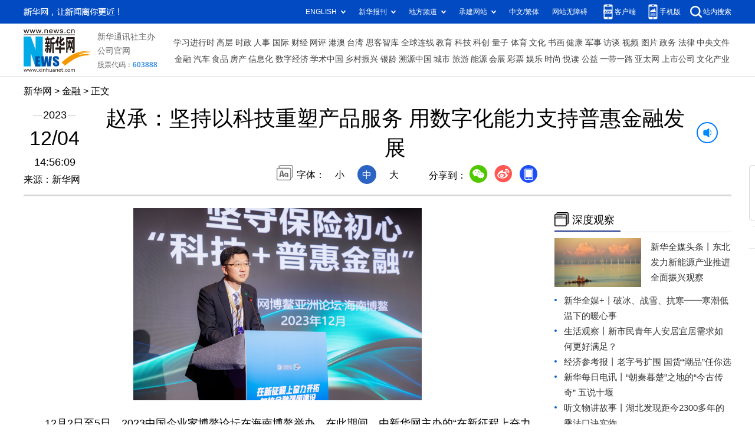

--- FILE ---
content_type: text/html; charset=utf-8
request_url: http://www.news.cn/money/20231204/49de72ff363842c0be6e1bff01a19363/c.html
body_size: 4737
content:
<!DOCTYPE html><html><head><meta name="templateId" content="d2b039de7f564c3882858a6a1655f8c1"> <meta http-equiv="Content-Type" content="text/html; charset=utf-8"> <meta name="apple-mobile-web-app-capable" content="yes"> <meta name="apple-mobile-web-app-status-bar-style" content="black"> <meta content="telephone=no" name="format-detection"> <meta http-equiv="X-UA-Compatible" content="IE=edge"> <meta content="width=device-width, initial-scale=1.0, minimum-scale=1.0, maximum-scale=1.0,user-scalable=no" name="viewport"> <div data="datasource:2023120449de72ff363842c0be6e1bff01a19363" datatype="content"><meta name="keywords" content="金融,服务,发展,建设,中国"></div> <div data="datasource:2023120449de72ff363842c0be6e1bff01a19363" datatype="content"><meta name="description" content="赵承：坚持以科技重塑产品服务 用数字化能力支持普惠金融发展-“在新征程上奋力开拓 加快金融强国建设——金融平行论坛”是本次中国企业家博鳌论坛的重要活动之一。"></div> <title data="datasource:2023120449de72ff363842c0be6e1bff01a19363" datatype="content">
            赵承：坚持以科技重塑产品服务 用数字化能力支持普惠金融发展-新华网
        </title> <link rel="stylesheet" href="//lib.news.cn/common/reset.css"> <link rel="stylesheet" href="//lib.news.cn/swiper/swiper3.4.2/swiper.min.css"> <link rel="stylesheet" href="//www.news.cn/2021detail/css/detail2023.css"> <link rel="stylesheet" href="//www.news.cn/detail/css/cb_videoPlayer.css"> <script src="https://res.wx.qq.com/open/js/jweixin-1.6.0.js"></script> <script src="//lib.news.cn/common/share.js"></script> <script src="//lib.news.cn/jquery/jquery1.12.4/jquery.min.js"></script> <style>
        #sdgc .list-item {
            margin-bottom: 17px;
            padding-bottom: 12px;
            height: 80px;
            -webkit-box-sizing: border-box;
            -moz-box-sizing: border-box;
            box-sizing: border-box;
            border-bottom: 1px dotted #999
        }

        #sdgc .list-item .img {
            width: 120px;
            height: 67px;
            float: left;
            margin-right: 10px;
            overflow: hidden
        }

        #sdgc .list-item .img img {
            width: 100%;
            height: 100%
        }

        #sdgc .list-item .tit a {
            display: block;
            font-size: 15px;
            line-height: 22px;
            height: 44px;
            margin-bottom: 2px;
            margin-top: -5px;
            color: #333
        }

        #sdgc .list-item .tit span {
            display: inline-block;
            padding: 0 5px;
            font-size: 13px;
            line-height: 17px;
            background: #e30000;
            color: #fff
        }

        #sdgc .list-item .tit span a {
            height: auto;
            font-size: 13px;
            line-height: 17px;
            display: inline-block;
            background: #e30000;
            color: #fff
        }
    </style><meta name="pagetype" content="1"><meta name="filetype" content="0"><meta name="publishedtype" content="1"><meta name="author" content=""><meta name="catalogs" content="01003010121"><meta name="subject" content=""><meta name="contentid" content="2023120449de72ff363842c0be6e1bff01a19363"><meta name="publishdate" content="2023-12-04"><meta name="source" content="新华网"><script src="//imgs.news.cn/webdig/xinhua_webdig.js" language="javascript" type="text/javascript" async></script></head> <div class="fix-ewm domPC" data="datasource:2023120449de72ff363842c0be6e1bff01a19363" datatype="content"><img src="//www.news.cn/detail2020/images/ewm.png" width="94" alt=""> <div class="fxd"><span class="fxd-wx"></span> <a href="javascript:void(0)" class="fxd-wb"></a> <span class="fxd-xcx"></span> <span class="fxd-khd"></span> <div class="fxd-wx-ewm"><img src="zxcode_2023120449de72ff363842c0be6e1bff01a19363.jpg"></div> <div class="fxd-xcx-ewm"><img></div> <div class="fxd-khd-ewm"><img src="//www.news.cn/2021detail/images/qrcode-app.png"></div></div></div> <div class="domPC"><script src="//www.news.cn/2021homepro/scripts/smallTop.js"></script></div> <div class="domMobile"><script src="//www.news.cn/2021mobile/scripts/toppx.js"></script></div> <div class="topAd"><div class="domPC"><ins data-ycad-slot="2166"></ins></div> <div class="domPC"><ins data-ycad-slot="2167"></ins></div></div> <div class="header domPC" data="datasource:2023120449de72ff363842c0be6e1bff01a19363" datatype="content"><div class="header-top clearfix"><div class="header-nav left"><a href="//www.news.cn/" target="_blank">新华网</a> &gt; <a class="curColumn"></a> &gt; 正文</div></div> <div class="header-cont clearfix"><div class="header-time left"><span class="year"><em>2023</em></span> <span class="day"><em>12</em>/<em>04</em></span> <span class="time">14:56:09</span></div> <div class="source">来源：新华网
            </div> <div class="head-line clearfix"><h1><span class="title">赵承：坚持以科技重塑产品服务 用数字化能力支持普惠金融发展</span> <span class="btn-audio"></span></h1> <audio id="audioDom" loop="loop" src="" class="hide"></audio> <div class="pageShare"><div class="setFont">字体：
                        <span id="fontSmall">小</span> <span id="fontNormal" class="active">中</span> <span id="fontBig">大</span></div> <div class="share">分享到：<a href="javascript:void(0)" class="wx"></a><a href="javascript:void(0)" class="wb"></a><a href="javascript:void(0)" class="xcx"></a><a href="javascript:void(0)" class="khd"></a> <div class="wx-ewm"><img src="zxcode_2023120449de72ff363842c0be6e1bff01a19363.jpg"></div> <div class="xcx-ewm"><img></div> <div class="khd-ewm"><img src="//www.news.cn/2021detail/images/qrcode-app.png"></div></div></div></div></div></div> <div class="adv domMob"><div class="advCont" style="display:none"><ins data-ycad-slot="2305"></ins></div> <div class="advShow"></div></div> <div class="mheader domMobile" data="datasource:2023120449de72ff363842c0be6e1bff01a19363" datatype="content"><h1><span class="title">赵承：坚持以科技重塑产品服务 用数字化能力支持普惠金融发展</span></h1> <div class="info">
            2023-12-04 14:56:09
            <span>
                来源：新华网
            </span></div></div> <div class="main clearfix"><div class="main-left left"><div id="detail" data="datasource:2023120449de72ff363842c0be6e1bff01a19363" datatype="content"><span id="detailContent"><p><img style="display: block; margin-left: auto; margin-right: auto;" src="a2da10ff24ab48f398b163563c44f1da.jpg" width="489" height="326" data-material-id="undefined" data-name="a2da10ff24ab48f398b163563c44f1da"></p><p style="text-indent: 2em;">12月2日至5日，2023中国企业家博鳌论坛在海南博鳌举办。在此期间，由新华网主办的“在新征程上奋力开拓 加快金融强国建设——金融平行论坛”于4日举办。国泰财产保险有限责任公司执行董事、总经理赵承出席论坛时表示，中央金融工作会议为新时代新征程推动金融业高质量发展提供了根本遵循和行动指南。在做好科技金融、绿色金融、普惠金融、养老金融、数字金融五篇大文章中，国泰产险作为一家科技引领的中小保险公司，将从三方面去思考和落实。</p><p style="text-indent: 2em;">一是始终坚持“以人民为中心”的发展理念，注重金融服务的普惠性及普及性，让更多人民群众、更多弱势群体享有周全的保险保障； 二是关注小微企业，用专业的保险服务助力其健康发展，释放“经济细胞”的活力和韧性；三是坚持用科技创新赋能于保险产品和服务，用数字化能力支持普惠金融发展。</p><p style="text-indent: 2em;">赵承表示，国泰产险坚持以科技重塑保险产品和服务，将数字化建设作为公司长期发展的核心驱动力之一，建立以产品技术导向的企业文化，并打造了一支专业的技术队伍。经过近些年的持续努力，国泰产险基于数字化能力，研发了“数智双驱动核心业务系统”，满足了线上海量业务的高频变化和高效承接的要求。其自建的业务系统已实现了全域数据的互联互通，有力支撑了公司当前各种差异化的经营要求，智能承保、理赔、风控等各类数智化能力也在持续提升中，让国泰产险以更普惠的产品、更便捷的服务链接消费者。</p><p style="text-indent: 2em;">赵承说，未来，国泰产险将持续推进科技建设，通过智能化、数字化技术应用服务好客户，让家庭和商家更简单地享受保险产品和服务；同时，持续加强对细分客群特定需求的洞察能力，以创新、精准的服务模式构建“差异化”的普惠服务体系；坚守保险本源，主动承担保障民生、服务社会的责任使命，全力守护人民群众美好生活，服务经济社会发展大局。</p><p style="text-indent: 2em;">为期4天的2023中国企业家博鳌论坛由新华社和海南省人民政府、中国品牌建设促进会联合主办。论坛以“聚焦新质生产力，增强发展新动能”为主题，设置主论坛、平行论坛和10余场丰富多彩的特色活动。中国企业家博鳌论坛自2016年创办以来，已连续举办八届，具有广泛社会影响力，被誉为中国企业界的年度思想智慧盛宴。</p><p style="text-indent: 2em;">“在新征程上奋力开拓 加快金融强国建设——金融平行论坛”是本次中国企业家博鳌论坛的重要活动之一。活动旨在邀请金融业界共聚一堂，紧紧围绕加快建设金融强国目标，聚焦坚定不移走好中国特色金融发展之路，交流思想观点，为金融高质量发展助力强国建设凝聚共识、贡献智慧。</p></span> <div id="articleEdit"><span class="tiyi1 domPC"><a href="javascript:void(0);" class="advise">【纠错】</a> <div id="advisebox01" class="tiyi01" style="display:none;"><div><iframe id="jc_link1" border="0" marginwidth="0" framespacing="0" marginheight="0" frameborder="0" noresize="noresize" scrolling="no" vspale="0" style="width:600px;height:350px;float:left;"></iframe></div> <div class="tiyi03"><div id="jc_close1" style="cursor:pointer;"></div></div></div></span> <span class="editor"> 【责任编辑:柴峥】 </span></div></div> <div class="nextpage clearfix" style="display:none;"><div class="nextpage-tit">阅读下一篇：</div> <div class="nextpage-cont"><a href="#"></a></div></div> <div class="ad_right domPC" style="margin-bottom:20px"><ins data-ycad-slot="399"></ins></div> <div class="domPC"><ins data-ycad-slot="2168"></ins></div> <div class="domPC"><ins data-ycad-slot="2169"></ins></div> <div class="bookList clearfix domPC"><ul></ul></div> <div class="domPC"><ins data-ycad-slot="2169"></ins></div></div> <div class="main-right right"><div class="ad_right domPC"><ins data-ycad-slot="2174"></ins></div> <div class="columBox domPC"><div class="col-tit"><span><a href="//www.news.cn/depthobserve.htm?type=xhqmtt" target="_blank">深度观察</a></span></div> <div id="sdgc" class="col-cont"><div class="list list-mix"><ul></ul></div> <div class="list list-txt dot"><ul></ul></div> <div class="list list-pic"><ul></ul></div></div></div> <div class="ad_right domPC"><ins data-ycad-slot="2175"></ins></div> <div class="columBox book"><ul></ul></div> <div class="ad_right domPC"><ins data-ycad-slot="2176"></ins></div> <div class="ad_right domPC"><ins data-ycad-slot="2177"></ins></div></div></div> <div class="adv domMob"><div class="advCont" style="display:none"><ins data-ycad-slot="2306"></ins></div> <div class="advShow"></div></div> <div class="foot"><script src="//lib.news.cn/common/foot.js"></script></div> <div class="domPC" style="margin-bottom:20px"><ins data-ycad-slot="2262"></ins></div> <div data="datasource:2023120449de72ff363842c0be6e1bff01a19363" datatype="content"><div id="fontsize" style="display:none;">
            
        </div> <div id="fontcolor" style="display:none;">
            
        </div> <div id="wxpic" style="display:none;"><img src=""></div> <div id="wxtitle" style="display:none;">
            赵承：坚持以科技重塑产品服务 用数字化能力支持普惠金融发展
        </div></div> <script>
    //微信分享图功能
    var wxfxPic = $.trim($("#wxpic").find("img").attr("src"));
    var wxfxTit = $.trim($("#wxtitle").html()).replace("&nbsp;", "").replace("&amp;", "&");
    var detaiWxPic = $("#wxsharepic").attr("src");
    if (wxfxPic == "") {
        wxfxPic = '//lib.news.cn/common/sharelogo.jpg';
    } else {
        wxfxPic = window.location.href.replace("c.html", wxfxPic)
    }
    console.log("wxfxTit", wxfxTit);

    wxConfig({
        title: wxfxTit,
        desc: '新华网，让新闻离你更近！',
        link: window.location.href,
        imgUrl: wxfxPic
    });
</script> <script src="//www.news.cn/global/detail/xhCommonFun.js"></script> <script src="//www.news.cn/2021homepro/scripts/fixedNav.js"></script> <script src="//www.news.cn/2021detail/js/cb-video.js"></script> <script src="//www.news.cn/2021detail/js/xh-column.js"></script> <script src="//www.news.cn/detail/js/pager.js"></script> <script src="//www.news.cn/detail/js/cb_detail_20220721.js"></script> <script src="//www.news.cn/2021detail/js/booklist.js"></script> <script type="text/javascript" src="//a2.news.cn/js/xadndelayed.js"></script> <script src="//www.news.cn/mobile/20210315mobile/scripts/ad_mobile.js"></script> <script>
    // cbDetailConfig = {
    //     detailAtlasDisplayPc: false,
    //     detailAtlasDisplayMob: false,
    //     detailSetFontSizePc: true,
    //     detailSetFontSizeMob: true,
    //     detailSetFontColorPc: true,
    //     detailSetFontColorMob: true,
    // }
    // </script></html>


--- FILE ---
content_type: text/html;charset=utf-8
request_url: https://a3.xinhuanet.com/s?
body_size: 290
content:
<html xmlns='http://www.w3.org/1999/xhtml'><head><meta http-equiv='Content-Type' content='text/html; charset=utf-8' /><script type='text/javascript'>var jsn='{code:2}';self.name = (function(a, b) {return (b.postMessage && b.parent.postMessage(a, '*'), a)})(jsn, self)</script></head></html>

--- FILE ---
content_type: text/plain;charset=UTF-8
request_url: http://api.home.news.cn/wx/jsapi.do?callback=jQuery112405437455080781619_1769820029163&mpId=390&url=http%3A%2F%2Fwww.news.cn%2Fmoney%2F20231204%2F49de72ff363842c0be6e1bff01a19363%2Fc.html&_=1769820029164
body_size: 329
content:
jQuery112405437455080781619_1769820029163({"code":200,"description":"操作成功","content":{"signature":"72e83ff0d5bc5496feb4bb35bda54c35dca249e1","appId":"wxbb5196cf19a1a1af","nonceStr":"5a8e0126bab744fba8158cf26ff8bf73","url":"http://wwwnewscn/money/20231204/49de72ff363842c0be6e1bff01a19363/chtml","timestamp":1769820030}});